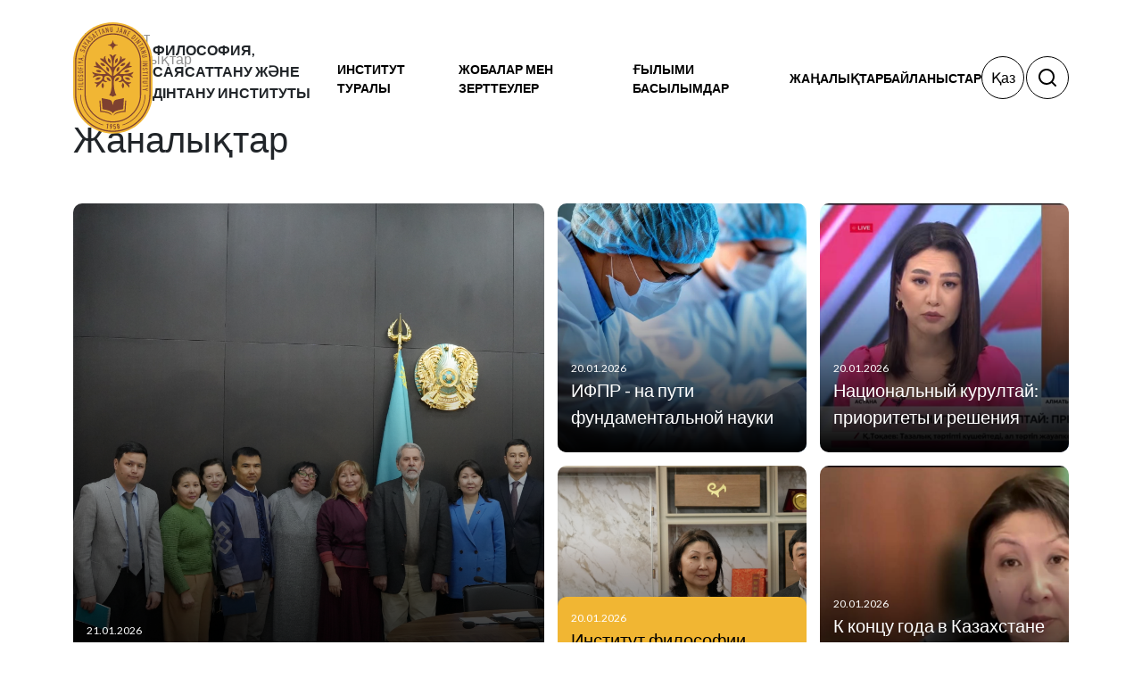

--- FILE ---
content_type: text/html; charset=UTF-8
request_url: https://iph.kz/news/kyrgyzsko-kazakhstanskie-otnosheniya-tendentsii-i-razvitie/structure/soglasheniya-o-sotrudnichestve-s-otechestvennymi-organizatsiyami/?PAGEN_1=2
body_size: 10404
content:
<!DOCTYPE html>
<html xmlns="http://www.w3.org/1999/xhtml" xml:lang="ru" lang="ru" >
<head>
	<meta http-equiv="X-UA-Compatible" content="IE=edge"/>
	<meta name="viewport" content="width=device-width, initial-scale=1.0" />
		<meta http-equiv="Content-Type" content="text/html; charset=UTF-8" />
<meta name="robots" content="index, follow" />
<meta name="keywords" content="зерттеулер, баспа, ынтымақтастық, философия, саясаттану, дінтану институты" />
<meta name="description" content="Философия, саясаттану және дінтану институты" />
<link href="/bitrix/js/ui/bootstrap4/css/bootstrap.min.css?1634105652146519" type="text/css"  rel="stylesheet" />
<link href="/bitrix/cache/css/kz/iph/page_ec6819e4d878b24909fa37e1befe48b1/page_ec6819e4d878b24909fa37e1befe48b1_v1.css?1768278708665" type="text/css"  rel="stylesheet" />
<link href="/bitrix/cache/css/kz/iph/template_728fa1e8c859109994e99f64d479988a/template_728fa1e8c859109994e99f64d479988a_v1.css?176827870121228" type="text/css"  data-template-style="true" rel="stylesheet" />
<script type="text/javascript">if(!window.BX)window.BX={};if(!window.BX.message)window.BX.message=function(mess){if(typeof mess==='object'){for(let i in mess) {BX.message[i]=mess[i];} return true;}};</script>
<script type="text/javascript">(window.BX||top.BX).message({'JS_CORE_LOADING':'Загрузка...','JS_CORE_NO_DATA':'- Нет данных -','JS_CORE_WINDOW_CLOSE':'Закрыть','JS_CORE_WINDOW_EXPAND':'Развернуть','JS_CORE_WINDOW_NARROW':'Свернуть в окно','JS_CORE_WINDOW_SAVE':'Сохранить','JS_CORE_WINDOW_CANCEL':'Отменить','JS_CORE_WINDOW_CONTINUE':'Продолжить','JS_CORE_H':'ч','JS_CORE_M':'м','JS_CORE_S':'с','JSADM_AI_HIDE_EXTRA':'Скрыть лишние','JSADM_AI_ALL_NOTIF':'Показать все','JSADM_AUTH_REQ':'Требуется авторизация!','JS_CORE_WINDOW_AUTH':'Войти','JS_CORE_IMAGE_FULL':'Полный размер'});</script>

<script type="text/javascript" src="/bitrix/js/main/core/core.js?1634105648564343"></script>

<script>BX.setJSList(['/bitrix/js/main/core/core_ajax.js','/bitrix/js/main/core/core_promise.js','/bitrix/js/main/polyfill/promise/js/promise.js','/bitrix/js/main/loadext/loadext.js','/bitrix/js/main/loadext/extension.js','/bitrix/js/main/polyfill/promise/js/promise.js','/bitrix/js/main/polyfill/find/js/find.js','/bitrix/js/main/polyfill/includes/js/includes.js','/bitrix/js/main/polyfill/matches/js/matches.js','/bitrix/js/ui/polyfill/closest/js/closest.js','/bitrix/js/main/polyfill/fill/main.polyfill.fill.js','/bitrix/js/main/polyfill/find/js/find.js','/bitrix/js/main/polyfill/matches/js/matches.js','/bitrix/js/main/polyfill/core/dist/polyfill.bundle.js','/bitrix/js/main/core/core.js','/bitrix/js/main/polyfill/intersectionobserver/js/intersectionobserver.js','/bitrix/js/main/lazyload/dist/lazyload.bundle.js','/bitrix/js/main/polyfill/core/dist/polyfill.bundle.js','/bitrix/js/main/parambag/dist/parambag.bundle.js']);
BX.setCSSList(['/bitrix/js/main/lazyload/dist/lazyload.bundle.css','/bitrix/js/main/parambag/dist/parambag.bundle.css']);</script>
<script type="text/javascript">(window.BX||top.BX).message({'LANGUAGE_ID':'kz','FORMAT_DATE':'DD.MM.YYYY','FORMAT_DATETIME':'DD.MM.YYYY HH:MI:SS','COOKIE_PREFIX':'BITRIX_SM','SERVER_TZ_OFFSET':'0','UTF_MODE':'Y','SITE_ID':'kz','SITE_DIR':'/','USER_ID':'','SERVER_TIME':'1769704805','USER_TZ_OFFSET':'0','USER_TZ_AUTO':'Y','bitrix_sessid':'3a28c18ac976ac17e98d4093b9f397dc'});</script>


<script type="text/javascript" src="/bitrix/js/main/jquery/jquery-3.3.1.min.min.js?163410564686873"></script>
<script type="text/javascript" src="/bitrix/js/ui/bootstrap4/js/bootstrap.min.js?163410565254924"></script>
<script type="text/javascript">BX.setJSList(['/local/templates/iph/components/bitrix/news/publications_news_page/bitrix/news.list/main_news_page/script.js','/local/templates/iph/js/jquery-3.6.0.min.js','/local/templates/iph/components/bitrix/menu/header_menu/script.js','/bitrix/components/bitrix/search.title/script.js']);</script>
<script type="text/javascript">BX.setCSSList(['/bitrix/components/bitrix/breadcrumb/templates/.default/style.css','/local/templates/iph/components/bitrix/menu/header_menu/style.css','/local/templates/iph/components/bitrix/search.title/search-zerone/style.css','/local/templates/iph/styles.css','/local/templates/iph/template_styles.css']);</script>


<script type="text/javascript"  src="/bitrix/cache/js/kz/iph/template_5594d857df63dea7343b0f9a01b577d5/template_5594d857df63dea7343b0f9a01b577d5_v1.js?1768278701111417"></script>
<script type="text/javascript"  src="/bitrix/cache/js/kz/iph/page_0a8635f6bc5b52a1799d46b4011459ba/page_0a8635f6bc5b52a1799d46b4011459ba_v1.js?17682787083734"></script>
<script type="text/javascript">var _ba = _ba || []; _ba.push(["aid", "9ef9bbc1d413e9d1598bed6c035d1d21"]); _ba.push(["host", "iph.kz"]); (function() {var ba = document.createElement("script"); ba.type = "text/javascript"; ba.async = true;ba.src = (document.location.protocol == "https:" ? "https://" : "http://") + "bitrix.info/ba.js";var s = document.getElementsByTagName("script")[0];s.parentNode.insertBefore(ba, s);})();</script>


	<title>Жаналықтар | Институт философии, политологии и религиоведения</title>
	<link rel="icon" href="/favicon.ico" sizes="any">
	<link rel="preconnect" href="https://fonts.googleapis.com">
	<link rel="preconnect" href="https://fonts.gstatic.com" crossorigin>
	<link href="https://fonts.googleapis.com/css2?family=Lato:ital,wght@0,100;0,300;0,400;0,700;0,900;1,100;1,300;1,400;1,700;1,900&display=swap" rel="stylesheet">
	<link href="https://cdn.jsdelivr.net/npm/bootstrap@5.3.8/dist/css/bootstrap.min.css" rel="stylesheet" integrity="sha384-sRIl4kxILFvY47J16cr9ZwB07vP4J8+LH7qKQnuqkuIAvNWLzeN8tE5YBujZqJLB" crossorigin="anonymous">
	<link rel="stylesheet" href="/local/templates/iph/css/style.css">
	<link rel="stylesheet" href="/local/templates/iph/redesign.css">
	<link rel="stylesheet" href="https://cdn.jsdelivr.net/npm/swiper@9/swiper-bundle.min.css">
	<link rel="stylesheet" href="/local/templates/iph/libs/fw/css/all.min.css">

	<script src="https://maps.api.2gis.ru/2.0/loader.js?pkg=full"></script>
	<!-- Global site tag (gtag.js) - Google Analytics -->
	<script async src="https://www.googletagmanager.com/gtag/js?id=G-D3N9FEJ1LS"></script>

	<script>
	  window.dataLayer = window.dataLayer || [];
	  function gtag(){dataLayer.push(arguments);}
	  gtag('js', new Date());

	  gtag('config', 'G-D3N9FEJ1LS');
	</script>
</head>
<body>
			<div id="panel"></div>

	<header class="header">
		<div class="mobile-wrap">
			<div class="top-wrap">
				<div class="search-wrap">
					<a href="#search" id="showFormBtnM" class="btn-search"></a>
				</div>
				<div class="logo-wrap">
					<a href="/">
						<img src="/local/templates/iph/img/logo/iph_logo_kz.svg" alt="Философия, саясаттану және дінтану институты">
					</a>
					<p>Философия, саясаттану және дінтану институты</p>
				</div>
				<div class="mm-menu-wrap">
					<div class="hamburger opened">
						<span></span>
						<span></span>
						<span></span>
					</div>
				</div>
			</div>
			<div class="menu-wrap">
				
	<ul>
			
			<li class="has-submenu">
				<a href="/about/">Институт туралы</a>
									<div class="submenu">
						<div class="title">Институт туралы</div>

						<ul class="sub-menu-wrap first">

																<li><a href="/about/istoriya/">Тарих</a>

																		</li>
																<li><a href="/about/missiya/">Миссия</a>

																		</li>
																<li><a href="/about/struktura/">Құрылымы</a>

									<ul><li class="sub"><a href="/about/direction/">Бақылау кеңесі <i class="fa-solid fa-chevron-right"></i></a><ul><li class="sub"><a href="/about/predsedatel-nablyudatelnogo-soveta/">Бақылау кеңесінің төрағасы</a></li><li class="sub"><a href="/about/chleny-nablyudatelnogo-soveta/">Бақылау кеңесінің мүшелері</a></li><li class="sub"><a href="/about/sekretar-nablyudatelnogo-soveta/">Бақылау кеңесінің хатшысы</a></li><li class="sub"><a href="/about/komplaens-ofitser/">Сәйкестік жөніндегі офицер</a></li></li></ul><li class="sub"><a href="/about/rukovodstvo/">Басқару <i class="fa-solid fa-chevron-right"></i></a><ul><li class="sub"><a href="/about/generalnyy-direktor/">Бас директор</a></li><li class="sub"><a href="/about/zamestitel-generalnogo-direktora-po-nauchnoy-rabote/">Бас директордың ғылыми-зерттеу жөніндегі орынбасары</a></li><li class="sub"><a href="/about/zamestitel-generalnogo-direktora-po-strategicheskomu-razvitiyu/">Бас директордың стратегиялық даму жөніндегі орынбасары</a></li><li class="sub"><a href="/about/zamestitel-generalnogo-direktora-po-organizatsionno-finansovoy-rabote/">Бас директордың ұйымдастырушылық және қаржылық жұмыс жөніндегі орынбасары</a></li></li></ul><li class="sub"><a href="/about/tsentry-i-sotrudniki/">Орталықтар және қызметкерлер <i class="fa-solid fa-chevron-right"></i></a><ul><li class="sub"><a href="/about/bukhgalteriya/">Бухгалтерлік есеп</a></li><li class="sub"><a href="/about/sluzhba-razvitiya-nauchnykh-publikatsiy-i-izdaniy/">Ғылыми басылымдар мен басылымдарды әзірлеу қызметі</a></li><li class="sub"><a href="/about/sluzhba-uchenogo-sekretarya/">Академиялық хатшы қызметі</a></li><li class="sub"><a href="/about/tsentr-mirovoy-i-kazakhskoy-filosofii/">Әлемдік және қазақ философиясының орталығы</a></li><li class="sub"><a href="/about/tsentr-po-kommertsializatsii-nauchnykh-proektov/">Ғылыми жобаларды коммерцияландыру орталығы</a></li><li class="sub"><a href="/about/tsentr-razvitiya-infrastruktury/">Инфрақұрылымды дамыту орталығы</a></li><li class="sub"><a href="/about/tsentr-religiovedcheskikh-issledovaniy/">Діни зерттеулер орталығы</a></li><li class="sub"><a href="/about/tsentr-sravnitelnykh-politicheskikh-issledovaniy-/">Салыстырмалы саяси зерттеулер орталығы</a></li><li class="sub"><a href="/about/tsentr-tsifrovykh-i-sotsialnykh-nauk/">Сандық әлеуметтік ғылымдар орталығы</a></li><li class="sub"><a href="/about/tsentr-hr/">HR орталығы</a></li><li class="sub"><a href="/about/media-tsentr/">Медиа орталығы</a></li><li class="sub"><a href="/about/ofis-po-kommertsializatsii-nauchnykh-proektov/">Ғылыми жобаларды коммерцияландыру кеңсесі</a></li><li class="sub"><a href="/about/glavnyy-uchenyy-sekretar/">Бас ғылыми хатшы</a></li></li></ul></ul>									</li>
																<li><a href="/about/sovet-molodykh-uchenykh/">Жас ғалымдар кеңесі</a>

																		</li>
																<li><a href="/about/sotrudnichestvo/">Ынтымақтастық</a>

																		</li>
																<li><a href="/about/ofitsialnye-dokumenty/">Ресми құжаттар</a>

																		</li>
							
						</ul>
						
					</div> <!-- dropdown-content -->
							</li>
			
			<li class="has-submenu">
				<a href="/issledovaniya/">Жобалар мен зерттеулер</a>
									<div class="submenu">
						<div class="title">Жобалар мен зерттеулер</div>

						<ul class="sub-menu-wrap first">

																<li><a href="/issledovaniya/otchety-instituta">Институт есептері</a>

																		</li>
																<li><a href="/issledovaniya/plany-instituta">Институт жоспарлары</a>

																		</li>
																<li><a href="/issledovaniya/nauchno-issledovatelskie-proekty-grantovye">Институттың ғылыми-зерттеу жобалары (гранттық)</a>

																		</li>
																<li><a href="/issledovaniya/nauchnaia_programma_issledovanie_kulturi_i_cennostey_obshestva">«Қазақстанның Тұрақты Даму стратегиясы контекстіндегі қоғамның мәдениеті мен құндылықтарын зерттеу» ғылыми бағдарламасы (2021-2022 жж.)</a>

																		</li>
																<li><a href="/issledovaniya/nauchnaia_programma_socialnaia_modernizaciia_kazahstanskogo_obshestva">«Қазақстандық қоғамды әлеуметтік жаңғырту: идеялық-дүниетанымдық негіздер, тұжырымдамалық модельдер, әлеуметтік-мәдени процестер, әлеуметтік-саяси технологиялар» (2021-2023 жж.)</a>

																		</li>
							
						</ul>
						
					</div> <!-- dropdown-content -->
							</li>
			
			<li class="has-submenu">
				<a href="/izdaniya/">Ғылыми басылымдар</a>
									<div class="submenu">
						<div class="title">Ғылыми басылымдар</div>

						<ul class="sub-menu-wrap first">

																<li><a href="/izdaniya/zhurnaly-instituta">Институт журналдары</a>

																		</li>
																<li><a href="/izdaniya/knigi">Кітаптар</a>

																		</li>
							
						</ul>
						
					</div> <!-- dropdown-content -->
							</li>
			
			<li class="0">
				<a href="/news/">Жаңалықтар</a>
							</li>
			
			<li class="0">
				<a href="/kontakty/">Байланыстар</a>
							</li>
		</ul>
			</div>
		</div>
		<div class="container">
			<div class="row">
				<div class="col-md-12">
					<div class="header-wrap">
						<div class="logo-wrap">
							<a href="/">
								<img src="/local/templates/iph/img/logo/iph_logo_kz.svg" alt="Философия, саясаттану және дінтану институты">
							</a>
							<p>Философия, саясаттану және дінтану институты</p>
						</div>
						<div class="menu-wrap">
							
	<ul>
			
			<li class="has-submenu">
				<a href="/about/">Институт туралы</a>
									<div class="submenu">
						<div class="title">Институт туралы</div>

						<ul class="sub-menu-wrap first">

																<li><a href="/about/istoriya/">Тарих</a>

																		</li>
																<li><a href="/about/missiya/">Миссия</a>

																		</li>
																<li><a href="/about/struktura/">Құрылымы</a>

									<ul><li class="sub"><a href="/about/direction/">Бақылау кеңесі <i class="fa-solid fa-chevron-right"></i></a><ul><li class="sub"><a href="/about/predsedatel-nablyudatelnogo-soveta/">Бақылау кеңесінің төрағасы</a></li><li class="sub"><a href="/about/chleny-nablyudatelnogo-soveta/">Бақылау кеңесінің мүшелері</a></li><li class="sub"><a href="/about/sekretar-nablyudatelnogo-soveta/">Бақылау кеңесінің хатшысы</a></li><li class="sub"><a href="/about/komplaens-ofitser/">Сәйкестік жөніндегі офицер</a></li></li></ul><li class="sub"><a href="/about/rukovodstvo/">Басқару <i class="fa-solid fa-chevron-right"></i></a><ul><li class="sub"><a href="/about/generalnyy-direktor/">Бас директор</a></li><li class="sub"><a href="/about/zamestitel-generalnogo-direktora-po-nauchnoy-rabote/">Бас директордың ғылыми-зерттеу жөніндегі орынбасары</a></li><li class="sub"><a href="/about/zamestitel-generalnogo-direktora-po-strategicheskomu-razvitiyu/">Бас директордың стратегиялық даму жөніндегі орынбасары</a></li><li class="sub"><a href="/about/zamestitel-generalnogo-direktora-po-organizatsionno-finansovoy-rabote/">Бас директордың ұйымдастырушылық және қаржылық жұмыс жөніндегі орынбасары</a></li></li></ul><li class="sub"><a href="/about/tsentry-i-sotrudniki/">Орталықтар және қызметкерлер <i class="fa-solid fa-chevron-right"></i></a><ul><li class="sub"><a href="/about/bukhgalteriya/">Бухгалтерлік есеп</a></li><li class="sub"><a href="/about/sluzhba-razvitiya-nauchnykh-publikatsiy-i-izdaniy/">Ғылыми басылымдар мен басылымдарды әзірлеу қызметі</a></li><li class="sub"><a href="/about/sluzhba-uchenogo-sekretarya/">Академиялық хатшы қызметі</a></li><li class="sub"><a href="/about/tsentr-mirovoy-i-kazakhskoy-filosofii/">Әлемдік және қазақ философиясының орталығы</a></li><li class="sub"><a href="/about/tsentr-po-kommertsializatsii-nauchnykh-proektov/">Ғылыми жобаларды коммерцияландыру орталығы</a></li><li class="sub"><a href="/about/tsentr-razvitiya-infrastruktury/">Инфрақұрылымды дамыту орталығы</a></li><li class="sub"><a href="/about/tsentr-religiovedcheskikh-issledovaniy/">Діни зерттеулер орталығы</a></li><li class="sub"><a href="/about/tsentr-sravnitelnykh-politicheskikh-issledovaniy-/">Салыстырмалы саяси зерттеулер орталығы</a></li><li class="sub"><a href="/about/tsentr-tsifrovykh-i-sotsialnykh-nauk/">Сандық әлеуметтік ғылымдар орталығы</a></li><li class="sub"><a href="/about/tsentr-hr/">HR орталығы</a></li><li class="sub"><a href="/about/media-tsentr/">Медиа орталығы</a></li><li class="sub"><a href="/about/ofis-po-kommertsializatsii-nauchnykh-proektov/">Ғылыми жобаларды коммерцияландыру кеңсесі</a></li><li class="sub"><a href="/about/glavnyy-uchenyy-sekretar/">Бас ғылыми хатшы</a></li></li></ul></ul>									</li>
																<li><a href="/about/sovet-molodykh-uchenykh/">Жас ғалымдар кеңесі</a>

																		</li>
																<li><a href="/about/sotrudnichestvo/">Ынтымақтастық</a>

																		</li>
																<li><a href="/about/ofitsialnye-dokumenty/">Ресми құжаттар</a>

																		</li>
							
						</ul>
						
					</div> <!-- dropdown-content -->
							</li>
			
			<li class="has-submenu">
				<a href="/issledovaniya/">Жобалар мен зерттеулер</a>
									<div class="submenu">
						<div class="title">Жобалар мен зерттеулер</div>

						<ul class="sub-menu-wrap first">

																<li><a href="/issledovaniya/otchety-instituta">Институт есептері</a>

																		</li>
																<li><a href="/issledovaniya/plany-instituta">Институт жоспарлары</a>

																		</li>
																<li><a href="/issledovaniya/nauchno-issledovatelskie-proekty-grantovye">Институттың ғылыми-зерттеу жобалары (гранттық)</a>

																		</li>
																<li><a href="/issledovaniya/nauchnaia_programma_issledovanie_kulturi_i_cennostey_obshestva">«Қазақстанның Тұрақты Даму стратегиясы контекстіндегі қоғамның мәдениеті мен құндылықтарын зерттеу» ғылыми бағдарламасы (2021-2022 жж.)</a>

																		</li>
																<li><a href="/issledovaniya/nauchnaia_programma_socialnaia_modernizaciia_kazahstanskogo_obshestva">«Қазақстандық қоғамды әлеуметтік жаңғырту: идеялық-дүниетанымдық негіздер, тұжырымдамалық модельдер, әлеуметтік-мәдени процестер, әлеуметтік-саяси технологиялар» (2021-2023 жж.)</a>

																		</li>
							
						</ul>
						
					</div> <!-- dropdown-content -->
							</li>
			
			<li class="has-submenu">
				<a href="/izdaniya/">Ғылыми басылымдар</a>
									<div class="submenu">
						<div class="title">Ғылыми басылымдар</div>

						<ul class="sub-menu-wrap first">

																<li><a href="/izdaniya/zhurnaly-instituta">Институт журналдары</a>

																		</li>
																<li><a href="/izdaniya/knigi">Кітаптар</a>

																		</li>
							
						</ul>
						
					</div> <!-- dropdown-content -->
							</li>
			
			<li class="0">
				<a href="/news/">Жаңалықтар</a>
							</li>
			
			<li class="0">
				<a href="/kontakty/">Байланыстар</a>
							</li>
		</ul>
						</div>
						<div class="block-wrap">
							<div class="mm-menu-wrap">
								<div class="hamburger">
									<span></span>
									<span></span>
									<span></span>
								</div>
							</div>
							<div class="lang-wrap">
																<ul>
																			<li class="true"><a href="/news/kyrgyzsko-kazakhstanskie-otnosheniya-tendentsii-i-razvitie/structure/soglasheniya-o-sotrudnichestve-s-otechestvennymi-organizatsiyami/?PAGEN_1=2">Қаз</a></li>
																			<li class="false"><a href="/ru/news/kyrgyzsko-kazakhstanskie-otnosheniya-tendentsii-i-razvitie/structure/soglasheniya-o-sotrudnichestve-s-otechestvennymi-organizatsiyami/?PAGEN_1=2">Рус</a></li>
																			<li class="false"><a href="/en/news/kyrgyzsko-kazakhstanskie-otnosheniya-tendentsii-i-razvitie/structure/soglasheniya-o-sotrudnichestve-s-otechestvennymi-organizatsiyami/?PAGEN_1=2">Eng</a></li>
																	</ul>
							</div>
							<div class="search-wrap">
								<a href="#" id="showFormBtnD" class="btn-search"></a>
							</div>
								<div class="search-block">
									<div id="title-search" class="bx-searchtitle  bx-blue">
	<form action="/search/index.php">
		<div class="input-group">
			<input id="title-search-input" type="text" name="q" value="" autocomplete="off" class="form-control"/>
			<div class="input-group-append">
				<button class="btn btn-primary btn-search-form" type="submit" name="s">Найти</button>
			</div>
		</div>
	</form>
</div>
<script>
	BX.ready(function(){
		new JCTitleSearch({
			'AJAX_PAGE' : '/news/kyrgyzsko-kazakhstanskie-otnosheniya-tendentsii-i-razvitie/structure/soglasheniya-o-sotrudnichestve-s-otechestvennymi-organizatsiyami/?PAGEN_1=2',
			'CONTAINER_ID': 'title-search',
			'INPUT_ID': 'title-search-input',
			'MIN_QUERY_LEN': 2
		});
	});
</script>

								</div>
						</div>
					</div>
				</div>
			</div>
		</div>
	</header>

	<main class="welcome">
			</main>
	<div class="body transparent z-page page"><div class="container">
	  <section class="breadcrumbs">
                    </section>
	  <section class="breadcrumbs">
				<div class="container">
					<div class="row">
						<div class="col-md-12">
							<link href="/bitrix/css/main/font-awesome.css?163410568628777" type="text/css" rel="stylesheet" />
<div class="bx-breadcrumb" itemprop="http://schema.org/breadcrumb" itemscope itemtype="http://schema.org/BreadcrumbList">
			<div class="bx-breadcrumb-item" id="bx_breadcrumb_0" itemprop="itemListElement" itemscope itemtype="http://schema.org/ListItem">
				
				<a href="/" title="Басты бет" itemprop="item">
					<span itemprop="name">Басты бет</span>
				</a>
				<meta itemprop="position" content="1" />
			</div>
			<div class="bx-breadcrumb-item" id="bx_breadcrumb_1" itemprop="itemListElement" itemscope itemtype="http://schema.org/ListItem">
				<i class="fa fa-angle-right"></i>
				<a href="/news/" title="Жаналықтар" itemprop="item">
					<span itemprop="name">Жаналықтар</span>
				</a>
				<meta itemprop="position" content="2" />
			</div>
			<div class="bx-breadcrumb-item">
				<i class="fa fa-angle-right"></i>
				<span>Статьи</span>
			</div><div style="clear:both"></div></div>						</div>
					</div>
				</div>
			</section>
<div class="publications_news">
    <h1 class="name-article ">Жаналықтар</h1>
	<br><br>

<div class="news-wrap">
        <div class="news-block">

                                            
                <div class="block" style="background-image: url('/upload/iblock/848/7facp7mjod2lzu0f6iow3dn0pwecis29.JPG');" alt="Рабочая встреча по вопросам религиоведческих исследований">
                    <div class="b-content">
                        <div class="date">21.01.2026</div>
                        <a href="/news/rabochaya-vstrecha-po-voprosam-religiovedcheskikh-issledovaniy/" class="b-title">Рабочая встреча по вопросам религиоведческих исследований</a>
                    </div>
                </div>
                                            
                <div class="block" style="background-image: url('/upload/iblock/849/kpqdjszsn75fg9r5hb3r1stpfhje6osf.JPG');" alt="Институт философии, политологии и религиоведения и Ғылым ордасы подписали меморандум о сотрудничестве">
                    <div class="b-content">
                        <div class="date">20.01.2026</div>
                        <a href="/news/institut-filosofii-politologii-i-religiovedeniya-i-ylym-ordasy-podpisali-memorandum-o-sotrudnichestv/" class="b-title">Институт философии, политологии и религиоведения и Ғылым ордасы подписали меморандум о сотрудничестве</a>
                    </div>
                </div>
                                            
                <div class="block" style="background-image: url('/upload/iblock/90b/ptv4eme47wmmcbr8dotfd56adcefeo4n.jpeg');" alt="ИФПР - на пути фундаментальной науки">
                    <div class="b-content">
                        <div class="date">20.01.2026</div>
                        <a href="/news/ifpr-na-puti-fundamentalnoy-nauki/" class="b-title">ИФПР - на пути фундаментальной науки</a>
                    </div>
                </div>
                                            
                <div class="block" style="background-image: url('/upload/iblock/688/ord8aydmcev4n848h70u0qza452scnek.jpeg');" alt="Национальный курултай: приоритеты и решения">
                    <div class="b-content">
                        <div class="date">20.01.2026</div>
                        <a href="/news/natsionalnyy-kurultay-prioritety-i-resheniya/" class="b-title">Национальный курултай: приоритеты и решения</a>
                    </div>
                </div>
                                            
                <div class="block" style="background-image: url('/upload/iblock/b82/u17jejot4gjmttvskjjytinp14qk8dtg.jpeg');" alt="К концу года в Казахстане выйдет семитомник по истории страны">
                    <div class="b-content">
                        <div class="date">20.01.2026</div>
                        <a href="/news/k-kontsu-goda-v-kazakhstane-vyydet-semitomnik-po-istorii-strany/" class="b-title">К концу года в Казахстане выйдет семитомник по истории страны</a>
                    </div>
                </div>
                    </div>
                    <br />
<font class="text">Жаналықтар 


	6 - 10 из 1548<br /></font>

	<font class="text">

	
					<a href="/news/kyrgyzsko-kazakhstanskie-otnosheniya-tendentsii-i-razvitie/structure/soglasheniya-o-sotrudnichestve-s-otechestvennymi-organizatsiyami/">Начало</a>
			|
							<a href="/news/kyrgyzsko-kazakhstanskie-otnosheniya-tendentsii-i-razvitie/structure/soglasheniya-o-sotrudnichestve-s-otechestvennymi-organizatsiyami/">Пред.</a>
						|
		
	
	
					<a href="/news/kyrgyzsko-kazakhstanskie-otnosheniya-tendentsii-i-razvitie/structure/soglasheniya-o-sotrudnichestve-s-otechestvennymi-organizatsiyami/">1</a>
					
					<b>2</b>
					
					<a href="/news/kyrgyzsko-kazakhstanskie-otnosheniya-tendentsii-i-razvitie/structure/soglasheniya-o-sotrudnichestve-s-otechestvennymi-organizatsiyami/?PAGEN_1=3">3</a>
					
					<a href="/news/kyrgyzsko-kazakhstanskie-otnosheniya-tendentsii-i-razvitie/structure/soglasheniya-o-sotrudnichestve-s-otechestvennymi-organizatsiyami/?PAGEN_1=4">4</a>
					
					<a href="/news/kyrgyzsko-kazakhstanskie-otnosheniya-tendentsii-i-razvitie/structure/soglasheniya-o-sotrudnichestve-s-otechestvennymi-organizatsiyami/?PAGEN_1=5">5</a>
						|

			<a href="/news/kyrgyzsko-kazakhstanskie-otnosheniya-tendentsii-i-razvitie/structure/soglasheniya-o-sotrudnichestve-s-otechestvennymi-organizatsiyami/?PAGEN_1=3">След.</a>&nbsp;|
		<a href="/news/kyrgyzsko-kazakhstanskie-otnosheniya-tendentsii-i-razvitie/structure/soglasheniya-o-sotrudnichestve-s-otechestvennymi-organizatsiyami/?PAGEN_1=310">Конец</a>
	



</font>        </div>
</div>
<br>
<br>
</div>
 <br>    </div>
	<footer class="footer">
        <div class="container">
            <div class="row">

                <div class="col-12 col-md-4">
                    <div class="block">
                                                    <h5>Құрылымы</h5>
                                                <ul class="footer-links">
                           <li>
    <a href="/about/">
        Біз туралы
    </a>
</li>
<li>
    <a href="/about/istoriya/">
        Әңгіме
    </a>
</li>
<li>
    <a href="/about/missiya/">
        Миссия
    </a>
</li>
<li>
    <a href="/about/struktura/">
        Құрылым
    </a>
</li>
<li>
    <a href="/about/sovet-molodykh-uchenykh/">
        Жас ғалымдар кеңесі
    </a>
</li>
<li>
    <a href="/about/sotrudnichestvo/">
        Ынтымақтастық
    </a>
</li>
<li>
    <a href="/about/ofitsialnye-dokumenty/">
        Ресми құжаттар
    </a>
</li>                        </ul>                        
                    </div>
                    <div class="footer-left-wrap desktop-block">
                        <div>Сайтқа келушілер: <span>23</span></div>
                        <div class="social-links">
                            <a href="https://www.facebook.com/fsdi.kz/" class="btn btn-dark round">
    <svg width="24" height="24" viewBox="0 0 24 24" fill="none" xmlns="http://www.w3.org/2000/svg">
        <path
            d="M15.1194 5.32003H16.9994V2.14003C16.0891 2.04538 15.1745 1.99865 14.2594 2.00003C11.5394 2.00003 9.67938 3.66003 9.67938 6.70003V9.32003H6.60938V12.88H9.67938V22H13.3594V12.88H16.4194L16.8794 9.32003H13.3594V7.05003C13.3594 6.00003 13.6394 5.32003 15.1194 5.32003Z"
            fill="white" />
    </svg>
</a>
<a href="https://t.me/fsdikz" class="btn btn-dark round">
    <svg width="24" height="24" viewBox="0 0 24 24" fill="none" xmlns="http://www.w3.org/2000/svg">
        <path
            d="M22.2647 2.4268C21.98 2.18994 21.6364 2.0347 21.2704 1.97761C20.9045 1.92052 20.5299 1.96371 20.1866 2.10259L2.26566 9.33794C1.88241 9.49563 1.55618 9.76613 1.33026 10.1136C1.10434 10.461 0.989427 10.8689 1.00076 11.2832C1.0121 11.6974 1.14916 12.0985 1.39374 12.433C1.63832 12.7676 1.97886 13.0198 2.37016 13.1563L5.99516 14.417L8.01566 21.0987C8.04312 21.1879 8.08297 21.2729 8.13404 21.3511C8.14179 21.3631 8.15272 21.372 8.16096 21.3837C8.21996 21.466 8.29127 21.5388 8.37239 21.5994C8.39546 21.617 8.41755 21.6335 8.44221 21.6491C8.53714 21.7121 8.64228 21.7581 8.75294 21.7852L8.76478 21.7862L8.77149 21.7891C8.83802 21.8026 8.90574 21.8095 8.97364 21.8096C8.98017 21.8096 8.98597 21.8065 8.99244 21.8064C9.0949 21.8046 9.19647 21.7869 9.29353 21.754C9.31611 21.7464 9.33546 21.7335 9.35737 21.7242C9.42975 21.6942 9.49832 21.6558 9.56166 21.6096C9.61238 21.5669 9.66312 21.5242 9.71388 21.4815L12.416 18.4981L16.4463 21.6201C16.8011 21.8964 17.2379 22.0465 17.6875 22.0469C18.1587 22.0463 18.6154 21.8837 18.9809 21.5864C19.3465 21.2892 19.5987 20.8752 19.6954 20.4141L22.958 4.39751C23.032 4.03703 23.0065 3.66323 22.8844 3.3161C22.7623 2.96897 22.5481 2.66158 22.2647 2.4268ZM9.37016 14.7354C9.2315 14.8735 9.13672 15.0495 9.0977 15.2413L8.78819 16.7453L8.00413 14.1522L12.0694 12.0352L9.37016 14.7354ZM17.6719 20.0391L12.9092 16.3496C12.71 16.1957 12.46 16.1224 12.2092 16.1445C11.9583 16.1666 11.725 16.2824 11.5557 16.4688L10.6903 17.424L10.9961 15.9375L18.0791 8.85451C18.2482 8.68567 18.3512 8.46187 18.3695 8.22364C18.3878 7.9854 18.3201 7.7485 18.1788 7.55583C18.0375 7.36316 17.8319 7.22748 17.5992 7.17335C17.3664 7.11922 17.122 7.15023 16.9102 7.26076L6.74491 12.5534L3.02055 11.1905L20.999 3.99807L17.6719 20.0391Z"
            fill="white" />
    </svg>
</a>
<a href="https://www.instagram.com/accounts/login/?next=/fsdi_kz/" class="btn btn-dark round">
    <svg width="24" height="24" viewBox="0 0 24 24" fill="none" xmlns="http://www.w3.org/2000/svg">
        <path
            d="M16.4004 2C19.4271 2 21.8898 4.46279 21.8896 7.48926V16.4004C21.8896 19.4269 19.4271 21.8896 16.4004 21.8896H7.48828C4.46201 21.8894 2 19.4268 2 16.4004V7.48926C2 4.46293 4.462 2.00023 7.48828 2H16.4004ZM7.48926 3.76562C5.43618 3.76582 3.76589 5.43619 3.76562 7.48926V16.4014C3.76562 18.4548 5.43601 20.1259 7.48926 20.126H16.4014C18.4549 20.126 20.126 18.4549 20.126 16.4014V7.48926C20.1257 5.43607 18.4547 3.76562 16.4014 3.76562H7.48926ZM11.9453 6.82031C14.7713 6.82031 17.0703 9.11934 17.0703 11.9453C17.0703 14.7712 14.7713 17.0703 11.9453 17.0703C9.11934 17.0703 6.82031 14.7712 6.82031 11.9453C6.82034 9.11936 9.11936 6.82034 11.9453 6.82031ZM11.9463 8.58594C10.0933 8.58594 8.58594 10.0933 8.58594 11.9463C8.58594 13.7991 10.0935 15.3066 11.9463 15.3066C13.7991 15.3066 15.3066 13.7991 15.3066 11.9463C15.3066 10.0933 13.7992 8.58594 11.9463 8.58594ZM17.2861 5.32422C17.6272 5.32422 17.9612 5.46206 18.2012 5.70312C18.4423 5.94308 18.58 6.27705 18.5801 6.61816C18.5801 6.95816 18.4423 7.29203 18.2012 7.5332C17.96 7.7732 17.6273 7.91211 17.2861 7.91211C16.9462 7.91206 16.612 7.77316 16.3721 7.5332C16.1311 7.29205 15.9922 6.95815 15.9922 6.61816C15.9922 6.27709 16.1309 5.94308 16.3721 5.70312C16.6121 5.46199 16.9462 5.32427 17.2861 5.32422Z"
            fill="white" />
    </svg>
</a>                        </div>
                    </div>
                </div>

                <div class="col-12 col-md-4">
                    <div class="block">
                                                    <h5>Жарияланымдар</h5>
                                                <ul class="footer-links">
                            <li>
    <a href="/izdaniya/zhurnaly-instituta">
        Институт журналдары
    </a>
</li>
<li>
    <a href="/izdaniya/knigi">
        Кітаптар
    </a>
</li>
<li>
    <a href="/izdaniya/stati-s-impakt-faktorom">
        Импакт-факторы бар мақалалар
    </a>
</li>
<li>
    <a href="/izdaniya/bibliografiya">
        Библиография
    </a>
</li>                        </ul>

                                                    <h5 class="mt-4">Зерттеу</h5>
                                                <ul class="footer-links">
                            <li>
    <a href="/issledovaniya/otchety-instituta/">
        Институт есептері
    </a>
</li>
<li>
    <a href="/issledovaniya/plany-instituta/">
        Институт жоспарлары
    </a>
</li>
<li>
    <a href="/issledovaniya/nauchno-issledovatelskie-proekty-grantovye/">
        Ғылыми-зерттеу жобалары (грант)
    </a>
</li>
<li>
    <a href="/issledovaniya/nauchnaia_programma_issledovanie_kulturi_i_cennostey_obshestva/">
        "Қазақстанның Тұрақты Даму стратегиясы контекстіндегі қоғамның мәдениеті мен құндылықтарын зерттеу" ғылыми бағдарламасы (2021-2022 жж.)
    </a>
</li>
<li>
    <a href="/issledovaniya/nauchnaia_programma_socialnaia_modernizaciia_kazahstanskogo_obshestva/">
       "Қазақстандық қоғамды әлеуметтік жаңғырту: идеялық-дүниетанымдық негіздер, тұжырымдамалық модельдер, әлеуметтік-мәдени процестер, әлеуметтік-саяси технологиялар" (2021-2023 жж.)
    </a>
</li>
                        </ul>
                    </div>
                </div>

                <div class="col-12 col-md-4">
                    <div class="block">
                                                    <h5>Ынтымақтастық</h5>
                                                <ul class="footer-links">
                            <li>
    <a href="/about/sotrudnichestvo/coglasheniya-o-sotrudnichestve-s-otechestvennymi-organizatsiyami/">
        Отандық ұйымдармен ынтымақтастық туралы келісімдер
    </a>
</li>
<li>
    <a href="/about/sotrudnichestvo/soglasheniya-o-sotrudnichestve-s-zarubezhnymi-oragizatsiyami/">
       Шетелдік ұйымдармен ынтымақтастық туралы келісімдер
    </a>
</li>
<li>
    <a href="/about/sotrudnichestvo/zarubezhnye-komandirovki-stazhirovki/">
        Шетелдік іссапарлар, тағылымдамалар
    </a>
</li>                        </ul>

                        <h5>Байланыс</h5>
                        <div class="contact-info">
                            <p>Приемная:<br>+7 (727) 272-01-00</p>
<p>Телефон:<br>+7 (727) 272-00-41<br>(Есеп хатшысы)</p>
<p>E-mail:<br><a href="mailto:office@iph.kz">office@iph.kz</a></p>                        </div>
                        <div class="up-wrap">
                            <div id="goTop" class="btn btn-dark round">
                                <svg width="24" height="24" viewBox="0 0 24 24" fill="none" xmlns="http://www.w3.org/2000/svg">
                                    <path d="M12.9998 17.0009L12.9998 9.41087L16.2898 12.7109C16.4781 12.8992 16.7335 13.005 16.9998 13.005C17.2661 13.005 17.5215 12.8992 17.7098 12.7109C17.8981 12.5226 18.0039 12.2672 18.0039 12.0009C18.0039 11.7346 17.8981 11.4792 17.7098 11.2909L12.7098 6.29087C12.6147 6.19983 12.5026 6.12847 12.3798 6.08087C12.1364 5.98086 11.8633 5.98086 11.6198 6.08087C11.4971 6.12847 11.3849 6.19983 11.2898 6.29087L6.28982 11.2909C6.19609 11.3838 6.12169 11.4944 6.07092 11.6163C6.02015 11.7382 5.99402 11.8689 5.99402 12.0009C5.99402 12.1329 6.02015 12.2636 6.07092 12.3855C6.12169 12.5073 6.19609 12.6179 6.28982 12.7109C6.38278 12.8046 6.49338 12.879 6.61524 12.9298C6.7371 12.9805 6.8678 13.0067 6.99982 13.0067C7.13183 13.0067 7.26253 12.9805 7.38439 12.9298C7.50625 12.879 7.61685 12.8046 7.70981 12.7109L10.9998 9.41087L10.9998 17.0009C10.9998 17.2661 11.1052 17.5204 11.2927 17.708C11.4802 17.8955 11.7346 18.0009 11.9998 18.0009C12.265 18.0009 12.5194 17.8955 12.7069 17.708C12.8945 17.5204 12.9998 17.2661 12.9998 17.0009Z" fill="white"/>
                                </svg>
                            </div>
                        </div>
                        <div class="logo-wrap">
                            <img src="/local/templates/iph/img/iph_logo_color.svg" alt="institute of philosophy, political sciences and religious" height="90px">
                        </div>
                    </div>
                </div>

            </div>

            <div class="footer-bottom">
                <div class="row mobile-block">
                    <div class="footer-left-wrap">
                        <div>Сайтқа келушілер: <span>23</span></div>
                        <div class="social-links">
                            <a href="https://www.facebook.com/fsdi.kz/" class="btn btn-dark round">
    <svg width="24" height="24" viewBox="0 0 24 24" fill="none" xmlns="http://www.w3.org/2000/svg">
        <path
            d="M15.1194 5.32003H16.9994V2.14003C16.0891 2.04538 15.1745 1.99865 14.2594 2.00003C11.5394 2.00003 9.67938 3.66003 9.67938 6.70003V9.32003H6.60938V12.88H9.67938V22H13.3594V12.88H16.4194L16.8794 9.32003H13.3594V7.05003C13.3594 6.00003 13.6394 5.32003 15.1194 5.32003Z"
            fill="white" />
    </svg>
</a>
<a href="https://t.me/fsdikz" class="btn btn-dark round">
    <svg width="24" height="24" viewBox="0 0 24 24" fill="none" xmlns="http://www.w3.org/2000/svg">
        <path
            d="M22.2647 2.4268C21.98 2.18994 21.6364 2.0347 21.2704 1.97761C20.9045 1.92052 20.5299 1.96371 20.1866 2.10259L2.26566 9.33794C1.88241 9.49563 1.55618 9.76613 1.33026 10.1136C1.10434 10.461 0.989427 10.8689 1.00076 11.2832C1.0121 11.6974 1.14916 12.0985 1.39374 12.433C1.63832 12.7676 1.97886 13.0198 2.37016 13.1563L5.99516 14.417L8.01566 21.0987C8.04312 21.1879 8.08297 21.2729 8.13404 21.3511C8.14179 21.3631 8.15272 21.372 8.16096 21.3837C8.21996 21.466 8.29127 21.5388 8.37239 21.5994C8.39546 21.617 8.41755 21.6335 8.44221 21.6491C8.53714 21.7121 8.64228 21.7581 8.75294 21.7852L8.76478 21.7862L8.77149 21.7891C8.83802 21.8026 8.90574 21.8095 8.97364 21.8096C8.98017 21.8096 8.98597 21.8065 8.99244 21.8064C9.0949 21.8046 9.19647 21.7869 9.29353 21.754C9.31611 21.7464 9.33546 21.7335 9.35737 21.7242C9.42975 21.6942 9.49832 21.6558 9.56166 21.6096C9.61238 21.5669 9.66312 21.5242 9.71388 21.4815L12.416 18.4981L16.4463 21.6201C16.8011 21.8964 17.2379 22.0465 17.6875 22.0469C18.1587 22.0463 18.6154 21.8837 18.9809 21.5864C19.3465 21.2892 19.5987 20.8752 19.6954 20.4141L22.958 4.39751C23.032 4.03703 23.0065 3.66323 22.8844 3.3161C22.7623 2.96897 22.5481 2.66158 22.2647 2.4268ZM9.37016 14.7354C9.2315 14.8735 9.13672 15.0495 9.0977 15.2413L8.78819 16.7453L8.00413 14.1522L12.0694 12.0352L9.37016 14.7354ZM17.6719 20.0391L12.9092 16.3496C12.71 16.1957 12.46 16.1224 12.2092 16.1445C11.9583 16.1666 11.725 16.2824 11.5557 16.4688L10.6903 17.424L10.9961 15.9375L18.0791 8.85451C18.2482 8.68567 18.3512 8.46187 18.3695 8.22364C18.3878 7.9854 18.3201 7.7485 18.1788 7.55583C18.0375 7.36316 17.8319 7.22748 17.5992 7.17335C17.3664 7.11922 17.122 7.15023 16.9102 7.26076L6.74491 12.5534L3.02055 11.1905L20.999 3.99807L17.6719 20.0391Z"
            fill="white" />
    </svg>
</a>
<a href="https://www.instagram.com/accounts/login/?next=/fsdi_kz/" class="btn btn-dark round">
    <svg width="24" height="24" viewBox="0 0 24 24" fill="none" xmlns="http://www.w3.org/2000/svg">
        <path
            d="M16.4004 2C19.4271 2 21.8898 4.46279 21.8896 7.48926V16.4004C21.8896 19.4269 19.4271 21.8896 16.4004 21.8896H7.48828C4.46201 21.8894 2 19.4268 2 16.4004V7.48926C2 4.46293 4.462 2.00023 7.48828 2H16.4004ZM7.48926 3.76562C5.43618 3.76582 3.76589 5.43619 3.76562 7.48926V16.4014C3.76562 18.4548 5.43601 20.1259 7.48926 20.126H16.4014C18.4549 20.126 20.126 18.4549 20.126 16.4014V7.48926C20.1257 5.43607 18.4547 3.76562 16.4014 3.76562H7.48926ZM11.9453 6.82031C14.7713 6.82031 17.0703 9.11934 17.0703 11.9453C17.0703 14.7712 14.7713 17.0703 11.9453 17.0703C9.11934 17.0703 6.82031 14.7712 6.82031 11.9453C6.82034 9.11936 9.11936 6.82034 11.9453 6.82031ZM11.9463 8.58594C10.0933 8.58594 8.58594 10.0933 8.58594 11.9463C8.58594 13.7991 10.0935 15.3066 11.9463 15.3066C13.7991 15.3066 15.3066 13.7991 15.3066 11.9463C15.3066 10.0933 13.7992 8.58594 11.9463 8.58594ZM17.2861 5.32422C17.6272 5.32422 17.9612 5.46206 18.2012 5.70312C18.4423 5.94308 18.58 6.27705 18.5801 6.61816C18.5801 6.95816 18.4423 7.29203 18.2012 7.5332C17.96 7.7732 17.6273 7.91211 17.2861 7.91211C16.9462 7.91206 16.612 7.77316 16.3721 7.5332C16.1311 7.29205 15.9922 6.95815 15.9922 6.61816C15.9922 6.27709 16.1309 5.94308 16.3721 5.70312C16.6121 5.46199 16.9462 5.32427 17.2861 5.32422Z"
            fill="white" />
    </svg>
</a>                        </div>
                    </div>
                </div>
                <div class="row">
                    <div class="col-12 col-md-8">
                        <div class="copyright">
                             © 2011 - 2025 РГП на ПХВ "Философия, саясаттану және дінтану институты"<br>
Комитета науки МОН РК. Все права защищены                        </div>
                    </div>
                    <div class="col-12 col-md-4">
                        <div class="developer-info">
                            <div class="developer-info mt-2">
    develop by <a href="https://zeronetech.kz" target="_blank">Zerone Technology</a>
    <svg width="14" height="13" viewBox="0 0 14 13" fill="none" xmlns="http://www.w3.org/2000/svg">
        <g clip-path="url(#clip0_111_861)">
            <path
                d="M6.99798 12.9984C10.8629 12.9984 13.996 10.0886 13.996 6.49921C13.996 2.9098 10.8629 0 6.99798 0C3.1331 0 0 2.9098 0 6.49921C0 10.0886 3.1331 12.9984 6.99798 12.9984Z"
                fill="url(#paint0_linear_111_861)" />
            <path fill-rule="evenodd" clip-rule="evenodd"
                d="M8.76581 10.0695H10.4982V3.18359L7.44922 3.50535L7.51852 4.92116H8.76581V10.0695Z" fill="white" />
            <path fill-rule="evenodd" clip-rule="evenodd"
                d="M3.5 10.2002V8.52696C4.40081 8.33391 5.02446 7.56164 5.02446 6.72505C5.02446 5.82408 4.40081 5.11619 3.5 4.9231V3.18555C5.44021 3.37861 6.89536 4.9231 6.89536 6.72505C6.89536 8.52696 5.44021 10.0071 3.5 10.2002Z"
                fill="white" />
        </g>
        <defs>
            <linearGradient id="paint0_linear_111_861" x1="6.99798" y1="0" x2="6.99798" y2="12.9985"
                gradientUnits="userSpaceOnUse">
                <stop stop-color="#056D7B" />
                <stop offset="1" stop-color="#11A083" />
            </linearGradient>
            <clipPath id="clip0_111_861">
                <rect width="14" height="13" fill="white" />
            </clipPath>
        </defs>
    </svg>
</div>                        </div>
                    </div>

                </div>
            </div>

        </div>
    </footer>

    <script src="https://cdn.jsdelivr.net/npm/bootstrap@5.3.8/dist/js/bootstrap.bundle.min.js" integrity="sha384-FKyoEForCGlyvwx9Hj09JcYn3nv7wiPVlz7YYwJrWVcXK/BmnVDxM+D2scQbITxI" crossorigin="anonymous"></script>

    <!-- <script src="https://ajax.googleapis.com/ajax/libs/jquery/3.5.1/jquery.min.js"></script> -->
    <!-- <script src="/local/templates/iph/assets/libs/aos/js/aos.js"></script> -->
    <script src="https://cdn.jsdelivr.net/npm/swiper@9/swiper-bundle.min.js"></script>

    <script src="/local/templates/iph/js/script.js"></script>
    <script src="/local/templates/iph/redesign/js/js.js"></script>

</body>
</html>

--- FILE ---
content_type: image/svg+xml
request_url: https://iph.kz/local/templates/iph/img/search.svg
body_size: 1286
content:
<svg width="24" height="24" viewBox="0 0 24 24" fill="none" xmlns="http://www.w3.org/2000/svg">
<path d="M21.71 20.2899L18 16.6099C19.4401 14.8143 20.1375 12.5352 19.9488 10.2412C19.7601 7.94721 18.6997 5.81269 16.9855 4.27655C15.2714 2.74041 13.0338 1.91941 10.7329 1.98237C8.43207 2.04534 6.24275 2.98747 4.61517 4.61505C2.98759 6.24263 2.04546 8.43194 1.9825 10.7328C1.91954 13.0337 2.74053 15.2713 4.27667 16.9854C5.81281 18.6996 7.94733 19.76 10.2413 19.9487C12.5353 20.1374 14.8144 19.44 16.61 17.9999L20.29 21.6799C20.383 21.7736 20.4936 21.848 20.6154 21.8988C20.7373 21.9496 20.868 21.9757 21 21.9757C21.132 21.9757 21.2627 21.9496 21.3846 21.8988C21.5065 21.848 21.6171 21.7736 21.71 21.6799C21.8903 21.4934 21.991 21.2442 21.991 20.9849C21.991 20.7256 21.8903 20.4764 21.71 20.2899ZM11 17.9999C9.61556 17.9999 8.26218 17.5894 7.11103 16.8202C5.95989 16.051 5.06268 14.9578 4.53287 13.6787C4.00306 12.3996 3.86443 10.9921 4.13453 9.63427C4.40463 8.27641 5.07131 7.02912 6.05028 6.05016C7.02925 5.07119 8.27653 4.4045 9.63439 4.13441C10.9923 3.86431 12.3997 4.00293 13.6788 4.53275C14.9579 5.06256 16.0511 5.95977 16.8203 7.11091C17.5895 8.26206 18 9.61544 18 10.9999C18 12.8564 17.2625 14.6369 15.9498 15.9497C14.637 17.2624 12.8565 17.9999 11 17.9999Z" fill="black"/>
</svg>


--- FILE ---
content_type: text/javascript
request_url: https://iph.kz/local/templates/iph/js/script.js
body_size: 537
content:
$(function() {

  const swiperTop = new Swiper(".swiper-top", {
    slidesPerView: 1,
    freeMode: false,
    centeredSlides: true,
    loop: true,

    autoplay: {
      delay: 5000,
      disableOnInteraction: false,
      reverseDirection: true
    },

    navigation: {
      nextEl: ".sl-next",
      prevEl: ".sl-prev"
    },

  });

  const swiper = new Swiper(".swiper-slider", {
    slidesPerView: 5,
    spaceBetween: 5,
    freeMode: false,
    centeredSlides: true,
    loop: true,

    autoplay: {
      delay: 3000,
      disableOnInteraction: false,
      reverseDirection: true
    },

    navigation: {
      nextEl: ".sl-next",
      prevEl: ".sl-prev"
    },

    // Responsive breakpoints
    breakpoints: {
      320: {
        slidesPerView: 1.5,
        spaceBetween: 5
      },
      640: {
        slidesPerView: 3,
        spaceBetween: 5
      },
      640: {
        slidesPerView: 5,
        spaceBetween: 5
      }
    }
  });

  const swiperBooks = new Swiper(".swiper-books", {
    slidesPerView: 5,
    spaceBetween: 15,
    freeMode: false,
    centeredSlides: true,
    loop: true,

    autoplay: {
      delay: 5000,
      disableOnInteraction: false,
      reverseDirection: true
    },

    navigation: {
      nextEl: ".sl-next",
      prevEl: ".sl-prev"
    },

     breakpoints: {
      320: {
        slidesPerView: 1,
        spaceBetween: 15
      },
      640: {
        slidesPerView: 2,
        spaceBetween: 15
      },
      970: {
        slidesPerView: 3,
        spaceBetween: 15
      },
      1270: {
        slidesPerView: 4,
        spaceBetween: 15
      }
    }

  });

  $('#goTop').click(function(){ 
    $("html, body").animate({ scrollTop: 0 }, 600); 
    return false; 
  });

  $('#showFormBtnM, #showFormBtnD').on('click', function(){
    $(this).parent().toggleClass('active');
    $('.search-block').toggleClass('show');
  });

  $('.hamburger').on('click', function() {
    $('.mobile-wrap').toggleClass('show');
  });

});